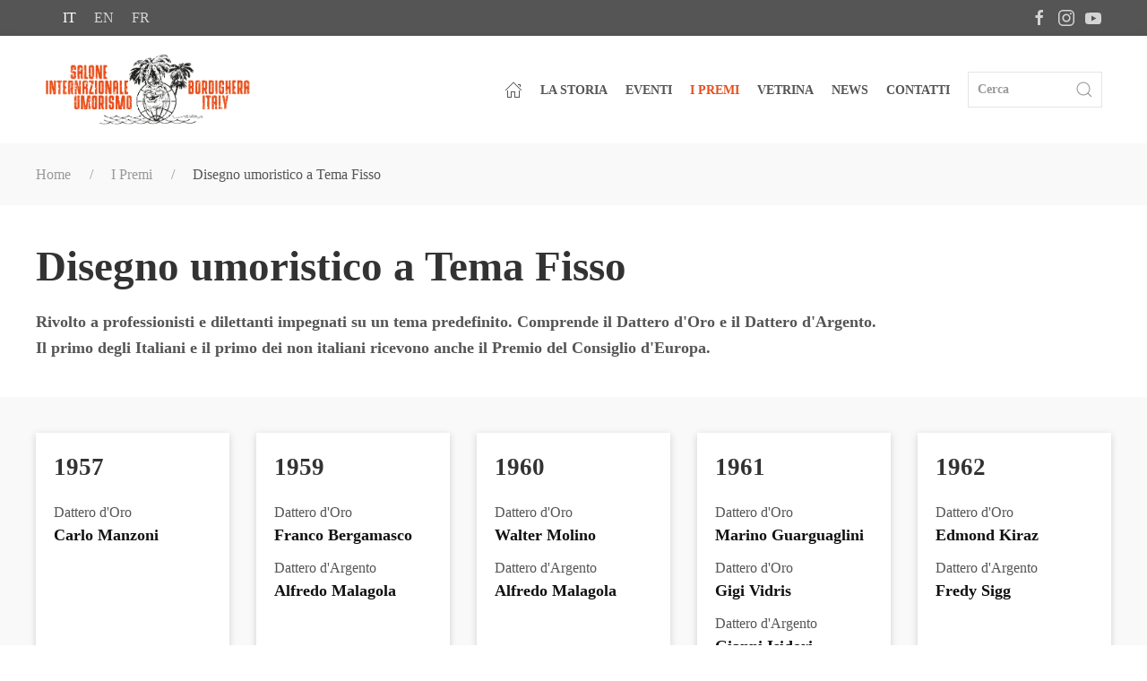

--- FILE ---
content_type: text/html; charset=UTF-8
request_url: https://www.saloneumorismo.com/it/premi/disegno-umoristico-a-tema-fisso
body_size: 10886
content:
<!DOCTYPE html>
<html lang="it">

<head>
	<script src='https://acconsento.click/script.js' id='acconsento-script' data-key='EiizLGaI6yLezqt6L4gWZgZohQim9At5nbPySnnZ'></script>
<!-- Global site tag (gtag.js) - Google Analytics -->
<script async src="https://www.googletagmanager.com/gtag/js?id=G-DPRVKDB7VZ"></script>
<script>
window.dataLayer = window.dataLayer || [];

function gtag() {
  dataLayer.push(arguments);
}
gtag('js', new Date());

gtag('config', 'G-DPRVKDB7VZ');
</script>

<meta charset="utf-8">
<meta name="viewport" content="width=device-width, initial-scale=1">
<title>Disegno umoristico a Tema Fisso  | I Premi | Salone Internazionale dell'Umorismo</title>
<meta name="description" content="Rivolto a professionisti e dilettanti impegnati su un tema predefinito. Comprende il Dattero d'Oro e il Dattero d'Argento.&nbsp;Il primo degli Italiani e il primo dei non italiani ricevono anche il Premio del Consiglio d'Europa." />
<link rel="canonical" href="https://www.saloneumorismo.com/it/premi/disegno-umoristico-a-tema-fisso" />
<link rel="alternate" hreflang="it" href="https://www.saloneumorismo.com/it/premi/disegno-umoristico-a-tema-fisso" />
<link rel="alternate" hreflang="en" href="https://www.saloneumorismo.com/en/premi/disegno-umoristico-a-tema-fisso" />
<link rel="alternate" hreflang="fr" href="https://www.saloneumorismo.com/fr/premi/disegno-umoristico-a-tema-fisso" />
<base href="https://www.saloneumorismo.com" />

<link rel="preconnect" href="https://fonts.googleapis.com">
<link rel="preconnect" href="https://fonts.gstatic.com" crossorigin>
<link href="https://fonts.googleapis.com/css2?family=Baskervville:ital@0;1&family=Libre+Baskerville:ital,wght@0,400;0,700;1,400&display=swap" rel="stylesheet">

<!-- UIkit JS -->
	<script src="https://cdn.jsdelivr.net/npm/uikit@3.9.4/dist/js/uikit.min.js"></script>
	<script src="https://cdn.jsdelivr.net/npm/uikit@3.9.4/dist/js/uikit-icons.min.js"></script><!-- UIkit CSS -->
<!--<link rel="stylesheet" href="https://cdn.jsdelivr.net/npm/uikit@3.6.9/dist/css/uikit.min.css" />-->
<link rel="stylesheet" href="css/uikit.css" />
<!--<link rel="stylesheet" href="css/paper.css" />-->
<link rel="stylesheet" href="css/style170523.css" />
<link rel="apple-touch-icon" sizes="180x180" href="/favicon/apple-touch-icon.png">
<link rel="icon" type="image/png" sizes="32x32" href="/favicon/favicon-32x32.png">
<link rel="icon" type="image/png" sizes="16x16" href="/favicon/favicon-16x16.png">
<link rel="manifest" href="/favicon/site.webmanifest">
<link rel="mask-icon" href="/favicon/safari-pinned-tab.svg" color="#777777">
<link rel="shortcut icon" href="/favicon/favicon.ico">
<meta name="msapplication-TileColor" content="#00aba9">
<meta name="msapplication-config" content="/favicon/browserconfig.xml">
<meta name="theme-color" content="#ffffff">

<meta name="facebook-domain-verification" content="km0w8qnck08a5ijpgkkdvkaynfvh9s" />
<!-- Meta Pixel Code -->
<script>
! function(f, b, e, v, n, t, s) {
  if (f.fbq) return;
  n = f.fbq = function() {
  n.callMethod ?
    n.callMethod.apply(n, arguments) : n.queue.push(arguments)
  };
  if (!f._fbq) f._fbq = n;
  n.push = n;
  n.loaded = !0;
  n.version = '2.0';
  n.queue = [];
  t = b.createElement(e);
  t.async = !0;
  t.src = v;
  s = b.getElementsByTagName(e)[0];
  s.parentNode.insertBefore(t, s)
}(window, document, 'script',
  'https://connect.facebook.net/en_US/fbevents.js');
fbq('init', '297886805756042');
fbq('track', 'PageView');
</script>
<noscript><img height="1" width="1" style="display:none" src="https://www.facebook.com/tr?id=297886805756042&ev=PageView&noscript=1" /></noscript>
<!-- End Meta Pixel Code -->

<script src="https://code.jquery.com/jquery-3.6.0.min.js" integrity="sha256-/xUj+3OJU5yExlq6GSYGSHk7tPXikynS7ogEvDej/m4=" crossorigin="anonymous"></script></head>

<body>
	<section class=" uk-section-secondary uk-text-small  my-top-bar">
	<div class="uk-container uk-container-large ">
		<div class="uk-child-width-1-2 uk-text-left@m uk-flex uk-flex-middle" uk-grid>
			<div>
				<ul class="uk-margin-small-left uk-subnav ">
					<li class="uk-active"><a href="https://www.saloneumorismo.com/it/premi/disegno-umoristico-a-tema-fisso">it</a></li>
<li ><a href="https://www.saloneumorismo.com/en/premi/disegno-umoristico-a-tema-fisso">en</a></li>
<li ><a href="https://www.saloneumorismo.com/fr/premi/disegno-umoristico-a-tema-fisso">fr</a></li>
				</ul>
			</div>
			<div>
				<ul class="uk-iconnav uk-flex-right uk-margin-small-right">
					<li> <a href="https://www.facebook.com/saloneumorismo" target="_black" uk-icon="icon: facebook"></a> </li><li> <a href="https://www.instagram.com/saloneumorismo/" target="_black" uk-icon="icon: instagram"></a> </li><li> <a href="https://www.youtube.com/channel/UCRBSfvkjzBr-qthd8ejeurQ" target="_black" uk-icon="icon: youtube"></a> </li>				</ul>

			</div>
		</div>
	</div>
</section>

<section class="uk-section uk-box-shadow-small uk-section-default uk-section-xsmall " uk-sticky>
	<div class="uk-container uk-container-large " id="navbar">
		<nav class="uk-navbar-container uk-navbar-transparent " uk-navbar="dropbar: true">
			<div class="uk-navbar-left">
				<a href="/" class="uk-navbar-item uk-logo " href="#"><img src="files/logo7.svg" width="231" height="80" class="uk-position-relative" alt="Salone Internazionale dell'Umorismo"></a>
			</div>
			<div class="uk-navbar-right uk-visible@l">

				<ul class="uk-navbar-nav">
					<li ><a href="/" uk-icon="icon: home"></a></li>
				</ul>


				

				<div class="uk-navbar-item uk-hidden">
					<div><a href="/it/salone-umorismo-2023-mare" class="uk-button uk-button-primary">Evento 2023</a></div>
				</div>


				<ul class="uk-navbar-nav">


					<li ><a href="/it/storia">La storia</a></li>

					<li >
						<a href="/it/eventi">Eventi</a>

					</li>

											<li class="uk-active"><a href="/it/premi">I Premi</a>
						</li>
										<li >
						<a href="/it/vetrina">Vetrina</a>
					</li>
					<!--	<li ><a href="/it/dicono-di-noi">Dicono di noi</a></li> -->
					<li ><a href="/it/news">News</a></li>
					<li ><a href="/it/contatti">Contatti</a></li>
				</ul>
				<div class="uk-navbar-item">
					<form class="uk-search uk-search-default  uk-width-small" method="get" action="/it/cerca" id="searchForm">
						<a class="uk-search-icon-flip" id="submitBtn" uk-search-icon></a>
						<input class="uk-search-input" type="search" placeholder="Cerca" name="q">
					</form>
				</div>
			</div>
			<div class="uk-navbar-right uk-hidden@l">
				<a class="uk-navbar-toggle  uk-margin-small-right" uk-icon="icon: menu; ratio: 1.75" uk-toggle="#offcanvas-flip"></a>
			</div>



	</div>

</section>
<script>
	$(document).ready(function() {
		$("#submitBtn").click(function() {
			$("#searchForm").submit(); // Submit the form
		});
	});
</script>


<div id="offcanvas-flip" uk-offcanvas="flip: true; overlay: true;">
	<div class="uk-offcanvas-bar main-bar ">

		<button class="uk-offcanvas-close" type="button" uk-close></button>
		<div class=" uk-margin-top ">
			<h4>Menù</h4>
		</div>
		<div class="uk-hidden"><a href="/it/salone-umorismo-2023-mare" class="uk-button uk-button-primary uk-width-1-1 uk-margin-medium-bottom">Evento 2023</a></div>
		<ul class="uk-nav uk-nav-default mobilenavbar uk-nav-parent-icon" uk-nav>
			<li ><a href="#">Home</a></li>
			


			<li ><a href="/it/storia">La storia</a></li>
			<li ><a href="#" uk-toggle="target: .toggle-editions; animation: uk-animation-slide-right; queued: true; duration: 500">Eventi</a></li>
							<li class="uk-active"><a href="#" uk-toggle="target: .toggle-awards; animation: uk-animation-slide-right; queued: true; duration: 500">I Premi</a></li>
						<li ><a href="/it/vetrina">Vetrina</a></li>

			<!--	<li ><a href="/it/dicono-di-noi">Dicono di noi</a></li> -->
			<li ><a href="/it/news">News</a></li>
			<li ><a href="/it/contatti">Contatti</a></li>
			<li ><a href="/it/cerca">Cerca</a></li>


		</ul>



		<div class=" uk-background-secondary  toggle-editions uk-position-top" hidden style="padding:20px 40px">

			<a href="" uk-toggle="target: .toggle-editions; animation: uk-animation-slide-right; queued: true; duration: 500" uk-icon="chevron-right" class="uk-float-left "></a>
			<div class=" uk-margin-large-top ">
				<h4>Eventi</h4>
			</div>
			<ul class="uk-nav uk-nav-default uk-column-1-3 mobilenavbar">
									<li><a href="it/2024-sorridi-sei-a-bordighera-i-manifesti-del-salone">2024</a></li>
									<li><a href="it/2023-52-salone-internazionale-dell-umorismo-1">2023</a></li>
									<li><a href="it/2022-la-retrospettiva">2022</a></li>
									<li><a href="it/1999-52-salone-internazionale-dell-umorismo">1999</a></li>
									<li><a href="it/1998-51-salone-internazionale-dell-umorismo">1998</a></li>
									<li><a href="it/1997-50-salone-internazionale-dell-umorismo">1997</a></li>
									<li><a href="it/1996-49-salone-internazionale-dell-umorismo">1996</a></li>
									<li><a href="it/1995-48-salone-internazionale-dell-umorismo">1995</a></li>
									<li><a href="it/1994-47-salone-internazionale-dell-umorismo">1994</a></li>
									<li><a href="it/1993-46-salone-internazionale-dell-umorismo">1993</a></li>
									<li><a href="it/1992-45-salone-internazionale-dell-umorismo">1992</a></li>
									<li><a href="it/1991-44-salone-internazionale-dell-umorismo">1991</a></li>
									<li><a href="it/1990-43-salone-internazionale-dell-umorismo">1990</a></li>
									<li><a href="it/1989-42-salone-internazionale-dell-umorismo">1989</a></li>
									<li><a href="it/1988-41-salone-internazionale-dell-umorismo">1988</a></li>
									<li><a href="it/1987-40-salone-internazionale-dell-umorismo">1987</a></li>
									<li><a href="it/1986-39-salone-internazionale-dell-umorismo">1986</a></li>
									<li><a href="it/1985-38-salone-internazionale-dell-umorismo">1985</a></li>
									<li><a href="it/1984-37-salone-internazionale-dell-umorismo">1984</a></li>
									<li><a href="it/1983-36-salone-internazionale-dell-umorismo">1983</a></li>
									<li><a href="it/1982-35-salone-internazionale-dell-umorismo">1982</a></li>
									<li><a href="it/1981-34-salone-internazionale-dell-umorismo">1981</a></li>
									<li><a href="it/1980-33-salone-internazionale-dell-umorismo">1980</a></li>
									<li><a href="it/1979-32-salone-internazionale-dell-umorismo">1979</a></li>
									<li><a href="it/1978-31-salone-internazionale-dell-umorismo">1978</a></li>
									<li><a href="it/1977-30-salone-internazionale-dell-umorismo">1977</a></li>
									<li><a href="it/1976-29-salone-internazionale-dell-umorismo">1976</a></li>
									<li><a href="it/1975-28-salone-internazionale-dell-umorismo">1975</a></li>
									<li><a href="it/1974-27-salone-internazionale-dell-umorismo">1974</a></li>
									<li><a href="it/1973-26-salone-internazionale-dell-umorismo">1973</a></li>
									<li><a href="it/1972-25-salone-internazionale-dell-umorismo">1972</a></li>
									<li><a href="it/1971-24-salone-internazionale-dell-umorismo">1971</a></li>
									<li><a href="it/1970-23-salone-internazionale-dell-umorismo">1970</a></li>
									<li><a href="it/1969-22-salone-internazionale-dell-umorismo">1969</a></li>
									<li><a href="it/1968-21-salone-internazionale-dell-umorismo">1968</a></li>
									<li><a href="it/1967-20-salone-internazionale-dell-umorismo">1967</a></li>
									<li><a href="it/1966-19-salone-internazionale-dell-umorismo">1966</a></li>
									<li><a href="it/1965-18-salone-internazionale-dell-umorismo">1965</a></li>
									<li><a href="it/1964-17-salone-internazionale-dell-umorismo">1964</a></li>
									<li><a href="it/1963-16-salone-internazionale-dell-umorismo">1963</a></li>
									<li><a href="it/1962-15-salone-internazionale-dell-umorismo">1962</a></li>
									<li><a href="it/1961-14-salone-internazionale-dell-umorismo">1961</a></li>
									<li><a href="it/1960-13-salone-internazionale-dell-umorismo">1960</a></li>
									<li><a href="it/1959-12-salone-internazionale-dell-umorismo">1959</a></li>
									<li><a href="it/1958-11-salone-internazionale-dell-umorismo">1958</a></li>
									<li><a href="it/1947-nasce-il-salone-internazionale-dell-umorismo">1947</a></li>
							</ul>

		</div>
		<div class=" uk-background-secondary   toggle-awards uk-position-top" hidden style="padding:20px 40px">

			<a href="" uk-toggle="target: .toggle-awards; animation: uk-animation-slide-right; queued: true; duration: 500" uk-icon="chevron-right" class="uk-float-left "></a>
			<div class=" uk-margin-large-top">
				<h4>I Premi</h4>
			</div>
			<ul class="uk-nav uk-nav-default mobilenavbar">
									<li><a href="it/premi/disegno-umoristico">Disegno umoristico</a></li>
									<li><a href="it/premi/letteratura-umoristica">Letteratura umoristica</a></li>
									<li><a href="it/premi/disegno-umoristico-a-tema-fisso">Disegno umoristico a Tema Fisso</a></li>
									<li><a href="it/premi/letteratura-illustrata">Letteratura illustrata / Graphic novel</a></li>
									<li><a href="it/premi/letteratura-per-ragazzi">Letteratura per ragazzi</a></li>
									<li><a href="it/premi/letteratura-pezzo-inedito">Letteratura - Pezzo Inedito</a></li>
									<li><a href="it/premi/humor-comics">Fumetto / Humor Comics</a></li>
									<li><a href="it/premi/premio-consiglio-d-europa">Premio Consiglio d'Europa</a></li>
									<li><a href="it/premi/premio-presidenza-della-repubblica">Premio Presidenza della Repubblica</a></li>
									<li><a href="it/premi/premio-citta-di-bordighera">Premio Città di Bordighera</a></li>
									<li><a href="it/premi/rama-di-palma-d-oro">Rama di Palma d'Oro</a></li>
									<li><a href="it/premi/premio-bela-magiarge">Premio Bela Magiargè</a></li>
									<li><a href="it/premi/premio-erminio-macario">Premio Erminio Macario, una vita per l'umorismo</a></li>
									<li><a href="it/premi/premio-speciale-giuria">Premio Speciale della Giuria</a></li>
									<li><a href="it/premi/premio-peynet-soa">Premio Peynet - SOA</a></li>
									<li><a href="it/premi/menzione-d-onore">Menzione d'Onore</a></li>
									<li><a href="it/premi/io-c-ero-i-was-there-j-y-etais">Io c'ero; I was there; J'y ètais</a></li>
									<li><a href="it/premi/premio-perfetto-pignotti">Premio Perfetto - Pignotti</a></li>
							</ul>


		</div>



	</div>

</div>	<section class="uk-section uk-section-xsmall uk-background-muted">
		<div class="uk-container uk-container-large">
			<ul class="uk-breadcrumb">
				<li><a href="https://www.saloneumorismo.com">Home</a></li>
<li><a href="/it/premi">I Premi</a></li>
<li><span>Disegno umoristico a Tema Fisso </span></li>
			</ul>
		</div>
	</section>
	<section class="uk-section uk-section-small uk-section-default">
		<div class="uk-container uk-container-large">
			<h1>Disegno umoristico a Tema Fisso </h1>
			<p><strong>Rivolto a professionisti e dilettanti impegnati su un tema predefinito. Comprende il Dattero d'Oro e il Dattero d'Argento.&nbsp;</strong><br /><strong>Il primo degli Italiani e il primo dei non italiani ricevono anche il Premio del Consiglio d'Europa.</strong></p>		</div>
	</section>
	<section class="uk-section uk-section-small uk-background-muted">
		<div class="uk-container uk-container-large">
			<div class=" uk-child-width-1-2 uk-child-width-1-3@s uk-child-width-1-4@m uk-child-width-1-5@l uk-grid-medium" uk-grid uk-height-match="target: > div > .uk-card">
				
				<div>
					<div class="uk-card uk-card-default uk-box-shadow-small uk-card-body uk-card-small">
						
						<h3>1957</h3>
												<div class="uk-text-small">Dattero d'Oro</div>
						<div class="uk-text-bold uk-margin-small-bottom"><a href="/it/artisti/carlo-manzoni" class="uk-text-emphasis">Carlo Manzoni</a></div>
											</div>
				</div>


				
				<div>
					<div class="uk-card uk-card-default uk-box-shadow-small uk-card-body uk-card-small">
						
						<h3><a href="/it/1959-12-salone-internazionale-dell-umorismo" class="uk-link-heading">1959</a></h3>
												<div class="uk-text-small">Dattero d'Oro</div>
						<div class="uk-text-bold uk-margin-small-bottom"><a href="/it/artisti/franco-bergamasco" class="uk-text-emphasis">Franco Bergamasco</a></div>
												<div class="uk-text-small">Dattero d'Argento</div>
						<div class="uk-text-bold uk-margin-small-bottom"><a href="/it/artisti/alfredo-malagola" class="uk-text-emphasis">Alfredo Malagola</a></div>
											</div>
				</div>


				
				<div>
					<div class="uk-card uk-card-default uk-box-shadow-small uk-card-body uk-card-small">
						
						<h3><a href="/it/1960-13-salone-internazionale-dell-umorismo" class="uk-link-heading">1960</a></h3>
												<div class="uk-text-small">Dattero d'Oro</div>
						<div class="uk-text-bold uk-margin-small-bottom"><a href="/it/artisti/walter-molino" class="uk-text-emphasis">Walter Molino</a></div>
												<div class="uk-text-small">Dattero d'Argento</div>
						<div class="uk-text-bold uk-margin-small-bottom"><a href="/it/artisti/alfredo-malagola" class="uk-text-emphasis">Alfredo Malagola</a></div>
											</div>
				</div>


				
				<div>
					<div class="uk-card uk-card-default uk-box-shadow-small uk-card-body uk-card-small">
						
						<h3><a href="/it/1961-14-salone-internazionale-dell-umorismo" class="uk-link-heading">1961</a></h3>
												<div class="uk-text-small">Dattero d'Oro</div>
						<div class="uk-text-bold uk-margin-small-bottom"><a href="/it/artisti/marino-guarguaglini" class="uk-text-emphasis">Marino Guarguaglini</a></div>
												<div class="uk-text-small">Dattero d'Oro</div>
						<div class="uk-text-bold uk-margin-small-bottom"><a href="/it/artisti/gigi-vidris" class="uk-text-emphasis">Gigi Vidris</a></div>
												<div class="uk-text-small">Dattero d'Argento</div>
						<div class="uk-text-bold uk-margin-small-bottom"><a href="/it/artisti/gianni-isidori" class="uk-text-emphasis">Gianni Isidori</a></div>
											</div>
				</div>


				
				<div>
					<div class="uk-card uk-card-default uk-box-shadow-small uk-card-body uk-card-small">
						
						<h3><a href="/it/1962-15-salone-internazionale-dell-umorismo" class="uk-link-heading">1962</a></h3>
												<div class="uk-text-small">Dattero d'Oro</div>
						<div class="uk-text-bold uk-margin-small-bottom"><a href="/it/artisti/edmond-kiraz" class="uk-text-emphasis">Edmond Kiraz</a></div>
												<div class="uk-text-small">Dattero d'Argento</div>
						<div class="uk-text-bold uk-margin-small-bottom"><a href="/it/artisti/fredy-sigg" class="uk-text-emphasis">Fredy Sigg</a></div>
											</div>
				</div>


				
				<div>
					<div class="uk-card uk-card-default uk-box-shadow-small uk-card-body uk-card-small">
						
						<h3><a href="/it/1963-16-salone-internazionale-dell-umorismo" class="uk-link-heading">1963</a></h3>
												<div class="uk-text-small">Dattero d'Oro</div>
						<div class="uk-text-bold uk-margin-small-bottom"><a href="/it/artisti/gianni-isidori" class="uk-text-emphasis">Gianni Isidori</a></div>
												<div class="uk-text-small">Dattero d'Argento</div>
						<div class="uk-text-bold uk-margin-small-bottom"><a href="/it/artisti/ryotaro-mizuno" class="uk-text-emphasis">Ryotaro Mizuno</a></div>
											</div>
				</div>


				
				<div>
					<div class="uk-card uk-card-default uk-box-shadow-small uk-card-body uk-card-small">
						
						<h3><a href="/it/1964-17-salone-internazionale-dell-umorismo" class="uk-link-heading">1964</a></h3>
												<div class="uk-text-small">Dattero d'Oro</div>
						<div class="uk-text-bold uk-margin-small-bottom"><a href="/it/artisti/ryotaro-mizuno" class="uk-text-emphasis">Ryotaro Mizuno</a></div>
												<div class="uk-text-small">Dattero d'Argento</div>
						<div class="uk-text-bold uk-margin-small-bottom"><a href="/it/artisti/gerard-vogler" class="uk-text-emphasis">Gerard Vogler</a></div>
												<div class="uk-text-small">Dattero d'Argento</div>
						<div class="uk-text-bold uk-margin-small-bottom"><a href="/it/artisti/tibor-kajan" class="uk-text-emphasis">Tibor Kajan</a></div>
											</div>
				</div>


				
				<div>
					<div class="uk-card uk-card-default uk-box-shadow-small uk-card-body uk-card-small">
						
						<h3><a href="/it/1965-18-salone-internazionale-dell-umorismo" class="uk-link-heading">1965</a></h3>
												<div class="uk-text-small">Dattero d'Oro</div>
						<div class="uk-text-bold uk-margin-small-bottom"><a href="/it/artisti/gigi-spina" class="uk-text-emphasis">Gigi Spina</a></div>
												<div class="uk-text-small">Dattero d'Argento</div>
						<div class="uk-text-bold uk-margin-small-bottom"><a href="/it/artisti/budimir-vojinovic" class="uk-text-emphasis">Budimir Vojinovic</a></div>
											</div>
				</div>


				
				<div>
					<div class="uk-card uk-card-default uk-box-shadow-small uk-card-body uk-card-small">
						
						<h3><a href="/it/1966-19-salone-internazionale-dell-umorismo" class="uk-link-heading">1966</a></h3>
												<div class="uk-text-small">Dattero d'Oro</div>
						<div class="uk-text-bold uk-margin-small-bottom"><a href="/it/artisti/adolf-born" class="uk-text-emphasis">Adolf Born</a></div>
												<div class="uk-text-small">Dattero d'Argento</div>
						<div class="uk-text-bold uk-margin-small-bottom"><a href="/it/artisti/erik-lipinski" class="uk-text-emphasis">Erik Lipinski</a></div>
											</div>
				</div>


				
				<div>
					<div class="uk-card uk-card-default uk-box-shadow-small uk-card-body uk-card-small">
						
						<h3><a href="/it/1967-20-salone-internazionale-dell-umorismo" class="uk-link-heading">1967</a></h3>
												<div class="uk-text-small">Dattero d'Oro</div>
						<div class="uk-text-bold uk-margin-small-bottom"><a href="/it/artisti/ismet-voljevica" class="uk-text-emphasis">Ismet Voljevica</a></div>
												<div class="uk-text-small">Dattero d'Argento</div>
						<div class="uk-text-bold uk-margin-small-bottom"><a href="/it/artisti/ivan-steiger" class="uk-text-emphasis">Ivan Steiger</a></div>
											</div>
				</div>


				
				<div>
					<div class="uk-card uk-card-default uk-box-shadow-small uk-card-body uk-card-small">
						
						<h3><a href="/it/1968-21-salone-internazionale-dell-umorismo" class="uk-link-heading">1968</a></h3>
												<div class="uk-text-small">Dattero d'Oro</div>
						<div class="uk-text-bold uk-margin-small-bottom"><a href="/it/artisti/karol-seles" class="uk-text-emphasis">Karol Seles</a></div>
												<div class="uk-text-small">Dattero d'Argento</div>
						<div class="uk-text-bold uk-margin-small-bottom"><a href="/it/artisti/mariano-congiu" class="uk-text-emphasis">Mariano Congiu</a></div>
											</div>
				</div>


				
				<div>
					<div class="uk-card uk-card-default uk-box-shadow-small uk-card-body uk-card-small">
						
						<h3><a href="/it/1969-22-salone-internazionale-dell-umorismo" class="uk-link-heading">1969</a></h3>
												<div class="uk-text-small">Dattero d'Oro</div>
						<div class="uk-text-bold uk-margin-small-bottom"><a href="/it/artisti/mario-de-dona-eronda-1" class="uk-text-emphasis">Mario De Donà  Eronda</a></div>
												<div class="uk-text-small">Dattero d'Argento</div>
						<div class="uk-text-bold uk-margin-small-bottom"><a href="/it/artisti/semih-balcioglu" class="uk-text-emphasis">Semih Balcioglu</a></div>
											</div>
				</div>


				
				<div>
					<div class="uk-card uk-card-default uk-box-shadow-small uk-card-body uk-card-small">
						
						<h3><a href="/it/1970-23-salone-internazionale-dell-umorismo" class="uk-link-heading">1970</a></h3>
												<div class="uk-text-small">Dattero d'Oro</div>
						<div class="uk-text-bold uk-margin-small-bottom"><a href="/it/artisti/dante-petrini" class="uk-text-emphasis">Dante Petrini</a></div>
												<div class="uk-text-small">Dattero d'Argento</div>
						<div class="uk-text-bold uk-margin-small-bottom"><a href="/it/artisti/slobodan-milic" class="uk-text-emphasis">Slobodan Milic</a></div>
											</div>
				</div>


				
				<div>
					<div class="uk-card uk-card-default uk-box-shadow-small uk-card-body uk-card-small">
						
						<h3><a href="/it/1971-24-salone-internazionale-dell-umorismo" class="uk-link-heading">1971</a></h3>
												<div class="uk-text-small">Dattero d'Oro</div>
						<div class="uk-text-bold uk-margin-small-bottom"><a href="/it/artisti/georg-brenner" class="uk-text-emphasis">Georg Brenner</a></div>
												<div class="uk-text-small">Dattero d'Argento</div>
						<div class="uk-text-bold uk-margin-small-bottom"><a href="/it/artisti/danilo-aquisti" class="uk-text-emphasis">Danilo Aquisti</a></div>
												<div class="uk-text-small">Dattero d'Argento</div>
						<div class="uk-text-bold uk-margin-small-bottom"><a href="/it/artisti/melanton" class="uk-text-emphasis">Antonio Mele Melanton</a></div>
											</div>
				</div>


				
				<div>
					<div class="uk-card uk-card-default uk-box-shadow-small uk-card-body uk-card-small">
						
						<h3><a href="/it/1972-25-salone-internazionale-dell-umorismo" class="uk-link-heading">1972</a></h3>
												<div class="uk-text-small">Dattero d'Oro</div>
						<div class="uk-text-bold uk-margin-small-bottom"><a href="/it/artisti/lucio-trojano" class="uk-text-emphasis">Lucio Trojano</a></div>
												<div class="uk-text-small">Dattero d'Argento</div>
						<div class="uk-text-bold uk-margin-small-bottom"><a href="/it/artisti/pelotsch" class="uk-text-emphasis">Pierre Perraudin Pélotsch</a></div>
											</div>
				</div>


				
				<div>
					<div class="uk-card uk-card-default uk-box-shadow-small uk-card-body uk-card-small">
						
						<h3><a href="/it/1973-26-salone-internazionale-dell-umorismo" class="uk-link-heading">1973</a></h3>
												<div class="uk-text-small">Dattero d'Oro</div>
						<div class="uk-text-bold uk-margin-small-bottom"><a href="/it/artisti/szymon-kobylinski" class="uk-text-emphasis">Szymon Kobylinski</a></div>
												<div class="uk-text-small">Dattero d'Argento</div>
						<div class="uk-text-bold uk-margin-small-bottom"><a href="/it/artisti/guido-clericetti" class="uk-text-emphasis">Guido Clericetti</a></div>
											</div>
				</div>


				
				<div>
					<div class="uk-card uk-card-default uk-box-shadow-small uk-card-body uk-card-small">
						
						<h3><a href="/it/1974-27-salone-internazionale-dell-umorismo" class="uk-link-heading">1974</a></h3>
												<div class="uk-text-small">Dattero d'Oro</div>
						<div class="uk-text-bold uk-margin-small-bottom"><a href="/it/artisti/giuliano-rossetti" class="uk-text-emphasis">Giuliano Rossetti</a></div>
												<div class="uk-text-small">Dattero d'Argento</div>
						<div class="uk-text-bold uk-margin-small-bottom"><a href="/it/artisti/nicolas-pecareff" class="uk-text-emphasis">Nicolas Pecareff</a></div>
											</div>
				</div>


				
				<div>
					<div class="uk-card uk-card-default uk-box-shadow-small uk-card-body uk-card-small">
						
						<h3><a href="/it/1975-28-salone-internazionale-dell-umorismo" class="uk-link-heading">1975</a></h3>
												<div class="uk-text-small">Dattero d'Oro</div>
						<div class="uk-text-bold uk-margin-small-bottom"><a href="/it/artisti/aldo-rivero" class="uk-text-emphasis">Aldo Rivero</a></div>
												<div class="uk-text-small">Dattero d'Argento</div>
						<div class="uk-text-bold uk-margin-small-bottom"><a href="/it/artisti/giorgio-dall-rsquo-aglio" class="uk-text-emphasis">Giorgio Dall’Aglio</a></div>
											</div>
				</div>


				
				<div>
					<div class="uk-card uk-card-default uk-box-shadow-small uk-card-body uk-card-small">
						
						<h3><a href="/it/1976-29-salone-internazionale-dell-umorismo" class="uk-link-heading">1976</a></h3>
												<div class="uk-text-small">Dattero d'Oro</div>
						<div class="uk-text-bold uk-margin-small-bottom"><a href="/it/artisti/silvana-migliorati" class="uk-text-emphasis">Silvana Migliorati</a></div>
												<div class="uk-text-small">Dattero d'Argento</div>
						<div class="uk-text-bold uk-margin-small-bottom"><a href="/it/artisti/laszlo-jelensky" class="uk-text-emphasis">Laszlo Jelensky</a></div>
											</div>
				</div>


				
				<div>
					<div class="uk-card uk-card-default uk-box-shadow-small uk-card-body uk-card-small">
						
						<h3><a href="/it/1977-30-salone-internazionale-dell-umorismo" class="uk-link-heading">1977</a></h3>
												<div class="uk-text-small">Dattero d'Oro</div>
						<div class="uk-text-bold uk-margin-small-bottom"><a href="/it/artisti/joaquin-lavado-quino" class="uk-text-emphasis">Joaquín Lavado Tejón Quino</a></div>
												<div class="uk-text-small">Dattero d'Argento</div>
						<div class="uk-text-bold uk-margin-small-bottom"><a href="/it/artisti/hasan-fazlic" class="uk-text-emphasis">Hasan Fazlic</a></div>
											</div>
				</div>


				
				<div>
					<div class="uk-card uk-card-default uk-box-shadow-small uk-card-body uk-card-small">
						
						<h3><a href="/it/1978-31-salone-internazionale-dell-umorismo" class="uk-link-heading">1978</a></h3>
												<div class="uk-text-small">Dattero d'Oro</div>
						<div class="uk-text-bold uk-margin-small-bottom"><a href="/it/artisti/hasan-fazlic" class="uk-text-emphasis">Hasan Fazlic</a></div>
												<div class="uk-text-small">Dattero d'Argento</div>
						<div class="uk-text-bold uk-margin-small-bottom"><a href="/it/artisti/marco-de-angelis" class="uk-text-emphasis">Marco De Angelis</a></div>
												<div class="uk-text-small">Dattero d'Argento</div>
						<div class="uk-text-bold uk-margin-small-bottom"><a href="/it/artisti/jorge-blanco" class="uk-text-emphasis">Jorge Blanco</a></div>
											</div>
				</div>


				
				<div>
					<div class="uk-card uk-card-default uk-box-shadow-small uk-card-body uk-card-small">
						
						<h3><a href="/it/1979-32-salone-internazionale-dell-umorismo" class="uk-link-heading">1979</a></h3>
												<div class="uk-text-small">Dattero d'Oro</div>
						<div class="uk-text-bold uk-margin-small-bottom"><a href="/it/artisti/aren-van-dam" class="uk-text-emphasis">Arend Van Dam</a></div>
												<div class="uk-text-small">Dattero d'Argento</div>
						<div class="uk-text-bold uk-margin-small-bottom"><a href="/it/artisti/ferdinando-palermo" class="uk-text-emphasis">Ferdinando Palermo</a></div>
											</div>
				</div>


				
				<div>
					<div class="uk-card uk-card-default uk-box-shadow-small uk-card-body uk-card-small">
						
						<h3><a href="/it/1980-33-salone-internazionale-dell-umorismo" class="uk-link-heading">1980</a></h3>
												<div class="uk-text-small">Dattero d'Oro</div>
						<div class="uk-text-bold uk-margin-small-bottom"><a href="/it/artisti/hans-stenzel" class="uk-text-emphasis">Hans Joachim Stenzel</a></div>
												<div class="uk-text-small">Dattero d'Argento</div>
						<div class="uk-text-bold uk-margin-small-bottom"><a href="/it/artisti/keichi-makino" class="uk-text-emphasis">Keiichi Makino</a></div>
											</div>
				</div>


				
				<div>
					<div class="uk-card uk-card-default uk-box-shadow-small uk-card-body uk-card-small">
						
						<h3><a href="/it/1981-34-salone-internazionale-dell-umorismo" class="uk-link-heading">1981</a></h3>
												<div class="uk-text-small">Dattero d'Oro</div>
						<div class="uk-text-bold uk-margin-small-bottom"><a href="/it/artisti/toso-borkovic" class="uk-text-emphasis">Toso Borkovic</a></div>
												<div class="uk-text-small">Dattero d'Argento</div>
						<div class="uk-text-bold uk-margin-small-bottom"><a href="/it/artisti/melanton" class="uk-text-emphasis">Antonio Mele Melanton</a></div>
											</div>
				</div>


				
				<div>
					<div class="uk-card uk-card-default uk-box-shadow-small uk-card-body uk-card-small">
						
						<h3><a href="/it/1982-35-salone-internazionale-dell-umorismo" class="uk-link-heading">1982</a></h3>
												<div class="uk-text-small">Dattero d'Oro</div>
						<div class="uk-text-bold uk-margin-small-bottom"><a href="/it/artisti/carlos-aleman" class="uk-text-emphasis">Carlos Alberto Aleman (Carlucho)</a></div>
												<div class="uk-text-small">Dattero d'Argento</div>
						<div class="uk-text-bold uk-margin-small-bottom"><a href="/it/artisti/aleksandar-klas" class="uk-text-emphasis">Aleksandar Klas</a></div>
											</div>
				</div>


				
				<div>
					<div class="uk-card uk-card-default uk-box-shadow-small uk-card-body uk-card-small">
						
						<h3><a href="/it/1983-36-salone-internazionale-dell-umorismo" class="uk-link-heading">1983</a></h3>
												<div class="uk-text-small">Dattero d'Oro</div>
						<div class="uk-text-bold uk-margin-small-bottom"><a href="/it/artisti/frantisek-mraz" class="uk-text-emphasis">Frantisek Mraz</a></div>
												<div class="uk-text-small">Dattero d'Argento</div>
						<div class="uk-text-bold uk-margin-small-bottom"><a href="/it/artisti/paolo-cresci" class="uk-text-emphasis">Paolo Cresci</a></div>
											</div>
				</div>


				
				<div>
					<div class="uk-card uk-card-default uk-box-shadow-small uk-card-body uk-card-small">
						
						<h3><a href="/it/1984-37-salone-internazionale-dell-umorismo" class="uk-link-heading">1984</a></h3>
												<div class="uk-text-small">Dattero d'Oro</div>
						<div class="uk-text-bold uk-margin-small-bottom"><a href="/it/artisti/christof-eugster" class="uk-text-emphasis">Christof Eugster</a></div>
												<div class="uk-text-small">Dattero d'Argento</div>
						<div class="uk-text-bold uk-margin-small-bottom"><a href="/it/artisti/paolo-del-vaglio" class="uk-text-emphasis">Paolo Del Vaglio</a></div>
											</div>
				</div>


				
				<div>
					<div class="uk-card uk-card-default uk-box-shadow-small uk-card-body uk-card-small">
						
						<h3><a href="/it/1985-38-salone-internazionale-dell-umorismo" class="uk-link-heading">1985</a></h3>
												<div class="uk-text-small">Dattero d'Oro</div>
						<div class="uk-text-bold uk-margin-small-bottom"><a href="/it/artisti/serguei-goizauskas" class="uk-text-emphasis">Serguei Goizauskas</a></div>
												<div class="uk-text-small">Dattero d'Argento</div>
						<div class="uk-text-bold uk-margin-small-bottom"><a href="/it/artisti/mice-jankulovski" class="uk-text-emphasis">Mice Jankulovski</a></div>
											</div>
				</div>


				
				<div>
					<div class="uk-card uk-card-default uk-box-shadow-small uk-card-body uk-card-small">
						
						<h3><a href="/it/1986-39-salone-internazionale-dell-umorismo" class="uk-link-heading">1986</a></h3>
												<div class="uk-text-small">Dattero d'Oro</div>
						<div class="uk-text-bold uk-margin-small-bottom"><a href="/it/artisti/sergei-tunin" class="uk-text-emphasis">Sergei Tunin</a></div>
												<div class="uk-text-small">Dattero d'Argento</div>
						<div class="uk-text-bold uk-margin-small-bottom"><a href="/it/artisti/kambiz-derambakhsh" class="uk-text-emphasis">Kambiz Derambakhsh</a></div>
											</div>
				</div>


				
				<div>
					<div class="uk-card uk-card-default uk-box-shadow-small uk-card-body uk-card-small">
						
						<h3><a href="/it/1987-40-salone-internazionale-dell-umorismo" class="uk-link-heading">1987</a></h3>
												<div class="uk-text-small">Dattero d'Oro</div>
						<div class="uk-text-bold uk-margin-small-bottom"><a href="/it/artisti/osvaldo-cavandoli" class="uk-text-emphasis">Osvaldo Cavandoli</a></div>
												<div class="uk-text-small">Dattero d'Argento</div>
						<div class="uk-text-bold uk-margin-small-bottom"><a href="/it/artisti/ayubel-morales" class="uk-text-emphasis">Ayubel Morales</a></div>
											</div>
				</div>


				
				<div>
					<div class="uk-card uk-card-default uk-box-shadow-small uk-card-body uk-card-small">
						
						<h3><a href="/it/1988-41-salone-internazionale-dell-umorismo" class="uk-link-heading">1988</a></h3>
												<div class="uk-text-small">Dattero d'Oro</div>
						<div class="uk-text-bold uk-margin-small-bottom"><a href="/it/artisti/peter-kaste" class="uk-text-emphasis">Peter Kaste</a></div>
												<div class="uk-text-small">Dattero d'Argento</div>
						<div class="uk-text-bold uk-margin-small-bottom"><a href="/it/artisti/nicola-palombella" class="uk-text-emphasis">Nicola Palombella</a></div>
												<div class="uk-text-small">Dattero d'Argento</div>
						<div class="uk-text-bold uk-margin-small-bottom"><a href="/it/artisti/robert-lassalvy" class="uk-text-emphasis">Robert Lassalvy</a></div>
											</div>
				</div>


				
				<div>
					<div class="uk-card uk-card-default uk-box-shadow-small uk-card-body uk-card-small">
						
						<h3><a href="/it/1989-42-salone-internazionale-dell-umorismo" class="uk-link-heading">1989</a></h3>
												<div class="uk-text-small">Dattero d'Oro</div>
						<div class="uk-text-bold uk-margin-small-bottom"><a href="/it/artisti/hueseyn-cakmak" class="uk-text-emphasis">Hüseyin Cakmak</a></div>
												<div class="uk-text-small">Dattero d'Argento</div>
						<div class="uk-text-bold uk-margin-small-bottom"><a href="/it/artisti/achille-superbi" class="uk-text-emphasis">Achille Superbi</a></div>
											</div>
				</div>


				
				<div>
					<div class="uk-card uk-card-default uk-box-shadow-small uk-card-body uk-card-small">
						
						<h3><a href="/it/1990-43-salone-internazionale-dell-umorismo" class="uk-link-heading">1990</a></h3>
												<div class="uk-text-small">Dattero d'Oro</div>
						<div class="uk-text-bold uk-margin-small-bottom"><a href="/it/artisti/toni-tasco" class="uk-text-emphasis">Toni Tasco</a></div>
												<div class="uk-text-small">Dattero d'Argento</div>
						<div class="uk-text-bold uk-margin-small-bottom"><a href="/it/artisti/marco-de-angelis" class="uk-text-emphasis">Marco De Angelis</a></div>
											</div>
				</div>


				
				<div>
					<div class="uk-card uk-card-default uk-box-shadow-small uk-card-body uk-card-small">
						
						<h3><a href="/it/1991-44-salone-internazionale-dell-umorismo" class="uk-link-heading">1991</a></h3>
												<div class="uk-text-small">Dattero d'Oro</div>
						<div class="uk-text-bold uk-margin-small-bottom"><a href="/it/artisti/gian-maria-starace" class="uk-text-emphasis">Gian Maria Starace</a></div>
												<div class="uk-text-small">Dattero d'Argento</div>
						<div class="uk-text-bold uk-margin-small-bottom"><a href="/it/artisti/christof-eugster" class="uk-text-emphasis">Christof Eugster</a></div>
											</div>
				</div>


				
				<div>
					<div class="uk-card uk-card-default uk-box-shadow-small uk-card-body uk-card-small">
						
						<h3><a href="/it/1992-45-salone-internazionale-dell-umorismo" class="uk-link-heading">1992</a></h3>
												<div class="uk-text-small">Dattero d'Oro</div>
						<div class="uk-text-bold uk-margin-small-bottom"><a href="/it/artisti/olivier-raynaud" class="uk-text-emphasis">Olivier Raynaud</a></div>
												<div class="uk-text-small">Dattero d'Argento</div>
						<div class="uk-text-bold uk-margin-small-bottom"><a href="/it/artisti/marco-biassoni" class="uk-text-emphasis">Marco Biassoni</a></div>
											</div>
				</div>


				
				<div>
					<div class="uk-card uk-card-default uk-box-shadow-small uk-card-body uk-card-small">
						
						<h3><a href="/it/1993-46-salone-internazionale-dell-umorismo" class="uk-link-heading">1993</a></h3>
												<div class="uk-text-small">Dattero d'Oro</div>
						<div class="uk-text-bold uk-margin-small-bottom"><a href="/it/artisti/eray-ozbec" class="uk-text-emphasis">Eray Ozbec</a></div>
												<div class="uk-text-small">Dattero d'Argento</div>
						<div class="uk-text-bold uk-margin-small-bottom"><a href="/it/artisti/aldo-rivero" class="uk-text-emphasis">Aldo Rivero</a></div>
											</div>
				</div>


				
				<div>
					<div class="uk-card uk-card-default uk-box-shadow-small uk-card-body uk-card-small">
						
						<h3><a href="/it/1994-47-salone-internazionale-dell-umorismo" class="uk-link-heading">1994</a></h3>
												<div class="uk-text-small">Dattero d'Oro</div>
						<div class="uk-text-bold uk-margin-small-bottom"><a href="/it/artisti/paolo-del-bianco" class="uk-text-emphasis">Paolo Del Bianco</a></div>
												<div class="uk-text-small">Dattero d'Argento</div>
						<div class="uk-text-bold uk-margin-small-bottom"><a href="/it/artisti/carlos-loiseau-caloi" class="uk-text-emphasis">Carlos Loiseau (Caloi)</a></div>
											</div>
				</div>


				
				<div>
					<div class="uk-card uk-card-default uk-box-shadow-small uk-card-body uk-card-small">
						
						<h3><a href="/it/1995-48-salone-internazionale-dell-umorismo" class="uk-link-heading">1995</a></h3>
												<div class="uk-text-small">Dattero d'Oro</div>
						<div class="uk-text-bold uk-margin-small-bottom"><a href="/it/artisti/valerio-curtu-1" class="uk-text-emphasis">Valeriu Curtu</a></div>
												<div class="uk-text-small">Dattero d'Argento</div>
						<div class="uk-text-bold uk-margin-small-bottom"><a href="/it/artisti/ricciotti-marampon" class="uk-text-emphasis">Ricciotti Marampon</a></div>
											</div>
				</div>


				
				<div>
					<div class="uk-card uk-card-default uk-box-shadow-small uk-card-body uk-card-small">
						
						<h3><a href="/it/1996-49-salone-internazionale-dell-umorismo" class="uk-link-heading">1996</a></h3>
												<div class="uk-text-small">Dattero d'Oro</div>
						<div class="uk-text-bold uk-margin-small-bottom"><a href="/it/artisti/angelo-campaner" class="uk-text-emphasis">Angelo Campaner</a></div>
												<div class="uk-text-small">Dattero d'Argento</div>
						<div class="uk-text-bold uk-margin-small-bottom"><a href="/it/artisti/louis-postruzin" class="uk-text-emphasis">Louis Postruzin Pol</a></div>
											</div>
				</div>


				
				<div>
					<div class="uk-card uk-card-default uk-box-shadow-small uk-card-body uk-card-small">
						
						<h3><a href="/it/1997-50-salone-internazionale-dell-umorismo" class="uk-link-heading">1997</a></h3>
												<div class="uk-text-small">Dattero d'Oro</div>
						<div class="uk-text-bold uk-margin-small-bottom"><a href="/it/artisti/roberto-mangosi" class="uk-text-emphasis">Roberto Mangosi</a></div>
												<div class="uk-text-small">Dattero d'Argento</div>
						<div class="uk-text-bold uk-margin-small-bottom"><a href="/it/artisti/hermann-schmutz" class="uk-text-emphasis">Hermann Schmutz</a></div>
											</div>
				</div>


				
				<div>
					<div class="uk-card uk-card-default uk-box-shadow-small uk-card-body uk-card-small">
						
						<h3><a href="/it/1998-51-salone-internazionale-dell-umorismo" class="uk-link-heading">1998</a></h3>
												<div class="uk-text-small">Dattero d'Oro</div>
						<div class="uk-text-bold uk-margin-small-bottom"><a href="/it/artisti/heinz-birg" class="uk-text-emphasis">Heinz Birg</a></div>
												<div class="uk-text-small">Dattero d'Argento</div>
						<div class="uk-text-bold uk-margin-small-bottom"><a href="/it/artisti/luciano-caratto" class="uk-text-emphasis">Luciano Caratto</a></div>
											</div>
				</div>


				
				<div>
					<div class="uk-card uk-card-default uk-box-shadow-small uk-card-body uk-card-small">
						
						<h3><a href="/it/1999-52-salone-internazionale-dell-umorismo" class="uk-link-heading">1999</a></h3>
												<div class="uk-text-small">Dattero d'Oro</div>
						<div class="uk-text-bold uk-margin-small-bottom"><a href="/it/artisti/aldo-bortolotti" class="uk-text-emphasis">Aldo Bortolotti</a></div>
												<div class="uk-text-small">Dattero d'Argento</div>
						<div class="uk-text-bold uk-margin-small-bottom"><a href="/it/artisti/peiman-rezaei" class="uk-text-emphasis">Peiman Rezaei</a></div>
											</div>
				</div>


							</div>

		</div>
	</section>

	<div class=" uk-background-secondary">
	<section class="uk-section uk-section-secondary uk-padding-remove-bottom ">
		<div class="uk-container uk-container-large">

			<div class=" uk-child-width-1-3@m uk-grid-large " uk-grid>



				<div>
					<h5 class="uk-h4">Ultime News</h5>
										<a href="https://www.saloneumorismo.com/it/news/2025/09/03/cinesorriso-una-nuova-iniziativa-dell-ass-salone-int-le-umorismo" class="uk-margin-small-bottom  uk-link-toggle uk-display-block"><span class="uk-text-small uk-text-muted">3 settembre 2025</span><br>CineSorriso, una nuova iniziativa dell'Ass. Salone Int.le Umorismo</a>
										<a href="https://www.saloneumorismo.com/it/news/2025/03/30/il-salone-a-lucca-collezionando" class="uk-margin-small-bottom  uk-link-toggle uk-display-block"><span class="uk-text-small uk-text-muted">30 marzo 2025</span><br>Il Salone a Lucca Collezionando</a>
										<a href="https://www.saloneumorismo.com/it/news/2024/11/06/60-anni-fa-a-bordighera-e-poi-a-lucca-l-039-audace-scoperta-culturale-dell-039-umorismo-e-del-fumetto" class="uk-margin-small-bottom  uk-link-toggle uk-display-block"><span class="uk-text-small uk-text-muted">6 novembre 2024</span><br>60 anni fa a Bordighera e poi a Lucca: l'audace scoperta culturale dell'umorismo e del fumetto.</a>
									</div>
				<div>
					<h5 class="uk-h4">Info & Contatti</h5>
					<p class="uk-text-bold">ASSOCIAZIONE SALONE INTERNAZIONALE UMORISMO</p>

										<div class="uk-grid-small" uk-grid>
						<div class="uk-width-auto"><span class="uk-margin-small-right">C.F.</span></div>
						<div class="uk-width-expand">90036520089</div>
					</div>
					
										<div class="uk-grid-small" uk-grid>
						<div class="uk-width-auto"><span uk-icon="icon: mail;" class="uk-margin-small-right"></span></div>
						<div class="uk-width-expand">hello@saloneumorismo.com</div>
					</div>
					<div class="uk-grid-small" uk-grid>
						<div class="uk-width-auto"><span uk-icon="icon: location;" class="uk-margin-small-right"></span></div>
						<div class="uk-width-expand">Via Conca Verde 12<br>
							18012 Bordighera, (IM)
						</div>

					</div>


				</div>

				<div class="uk-inline">
					<h5 class="uk-h4">Seguici</h5>
					<ul class="uk-subnav uk-margin-top uk-text-emphasis">
						<li> <a href="https://www.facebook.com/saloneumorismo" target="_black" uk-icon="icon: facebook"></a> </li><li> <a href="https://www.instagram.com/saloneumorismo/" target="_black" uk-icon="icon: instagram"></a> </li><li> <a href="https://www.youtube.com/channel/UCRBSfvkjzBr-qthd8ejeurQ" target="_black" uk-icon="icon: youtube"></a> </li>					</ul>
					<div class="uk-text-muted uk-text-small uk-margin-large-top uk-text-italic">
						<p>Le opere sono propriet&agrave; intellettuale degli autori, protetti da copyright, e sono esposti nel sito al solo scopo di &nbsp;preservare il patrimonio culturale del "Salone&rdquo;.</p>					</div>
					<a href="#" class="uk-icon-button uk-position-bottom-right" uk-totop uk-scroll></a>
				</div>
			</div>
		</div>
	</section>

	<hr style="opacity:15%">
	<section class="uk-section uk-section-secondary uk-section-xsmall  ">
	<div class="uk-container uk-container-large">
	<div class="uk-child-width-1-2@m uk-margin-bottom text-xsmall uk-text-uppercase" uk-grid>

				<div>
					<a href="https://acconsento.click/informative/htmlpage/2503/it" target="_blank">Privacy Policy</a> | <a href="https://acconsento.click/cookies/htmlpage/it/2503" target="_blank">Cookie Policy</a> | <a onclick="document.getElementById('acconsento-lock').click()">Privacy Control Panel</a>
				</div>


				<div class="uk-text-right@m">
					<a uk-toggle="target: #ringraziamenti">Ringraziamenti</a> <!-- | <a uk-toggle="target: #credits">Credits</a> -->
				</div>
			</div>


		</div>



	</section>
</div>


<div id="ringraziamenti" class="uk-modal-container" uk-modal>
	<div class="uk-modal-dialog uk-modal-body">
		<button class="uk-modal-close-default" type="button" uk-close></button>
		<center><img src="files/logo6.png" width="248" height="80" alt="Salone Internazionale dell'Umorismo"></center>
		<p>La manifestazione non avrebbe potuto durare per oltre cinquant'anni senza il contributo di numerosi "volontari" e "precettati" che hanno portato entusiasmo e voglia di fare qualunque fosse l'incombenza ricevuta, con turni di lavoro ottocenteschi! Dalla scelta dei disegni, alla preparazione dei pannelli (sempre gli stessi ogni anno), all'affissione con spillette varie delle centinaia di disegni fino alla presenza sul palco.</p>
<p>Vogliamo quindi ringraziare, in ordine assolutamente sparso &nbsp;ma a pari merito di contributo, tutti quelli che ci vengono in mente scusandoci se ne tralasciamo qualcuno, ma siamo &nbsp;pronti a rimediare!</p>
<p>Gli sponsors: Agnesi, Olio Calvi, Olio Carli, Pallanca, Martini &amp; Rossi, Atkinsons, Seat - Pagine Gialle, Fiat, Citizen, La Stampa, Radio Montecarlo, &nbsp;ecc.</p>
<p>Le attivit&agrave; ricettive, Chez Louis, Bar GP, La Vecchia, &nbsp;Mino du Re Dolceacqua, Terme di Pigna, Ristorante Cacciatori Imperia, Hotel Michelin,</p>
<p>I presentatori: Luisella Berrino, Cesare Viazzi, Roberto Basso (Rama di Palma d'Oro 1985)</p>
<p>Gli addetti dell'Azienda Autonoma di Soggiorno&nbsp;e del Comune di Bordighera</p>	</div>
</div>

<div id="credits" uk-modal>
	<div class="uk-modal-dialog uk-modal-body">
		<button class="uk-modal-close-default" type="button" uk-close></button>

	</div>
</div></body>

</html>